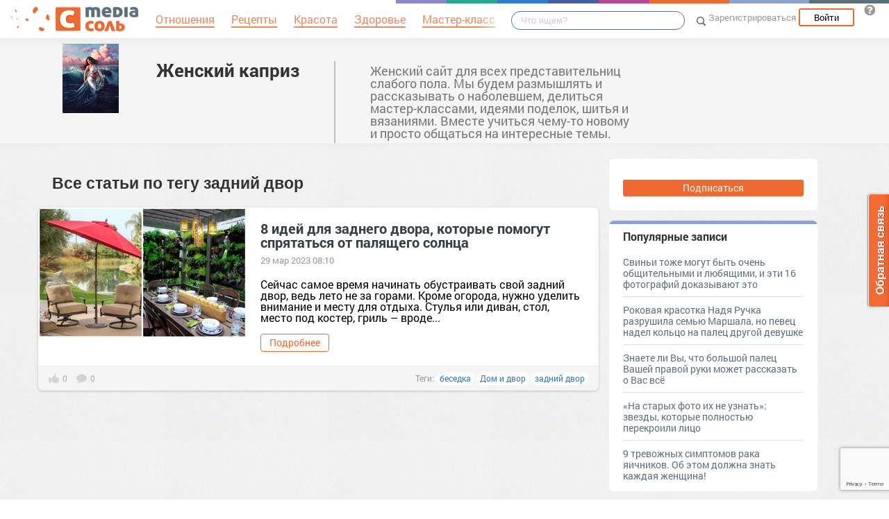

--- FILE ---
content_type: text/html; charset=UTF-8
request_url: https://kaprizulka.mediasole.ru/tag/%D0%B7%D0%B0%D0%B4%D0%BD%D0%B8%D0%B9%20%D0%B4%D0%B2%D0%BE%D1%80
body_size: 10093
content:
<!DOCTYPE html>
<html xmlns:fb="http://ogp.me/ns/fb#" xmlns:og="http://ogp.me/ns#">
    <head>
        <meta charset="UTF-8" />
        <script type="text/javascript">
    window.NREUM||(NREUM={}),__nr_require=function(e,t,n){function r(n){if(!t[n]){var o=t[n]={exports:{}};e[n][0].call(o.exports,function(t){var o=e[n][1][t];return r(o||t)},o,o.exports)}return t[n].exports}if("function"==typeof __nr_require)return __nr_require;for(var o=0;o<n.length;o++)r(n[o]);return r}({1:[function(e,t,n){function r(){}function o(e,t,n){return function(){return i(e,[(new Date).getTime()].concat(u(arguments)),t?null:this,n),t?void 0:this}}var i=e("handle"),a=e(2),u=e(3),c=e("ee").get("tracer"),f=NREUM;"undefined"==typeof window.newrelic&&(newrelic=f);var s=["setPageViewName","setCustomAttribute","setErrorHandler","finished","addToTrace","inlineHit","addRelease"],l="api-",p=l+"ixn-";a(s,function(e,t){f[t]=o(l+t,!0,"api")}),f.addPageAction=o(l+"addPageAction",!0),f.setCurrentRouteName=o(l+"routeName",!0),t.exports=newrelic,f.interaction=function(){return(new r).get()};var d=r.prototype={createTracer:function(e,t){var n={},r=this,o="function"==typeof t;return i(p+"tracer",[Date.now(),e,n],r),function(){if(c.emit((o?"":"no-")+"fn-start",[Date.now(),r,o],n),o)try{return t.apply(this,arguments)}finally{c.emit("fn-end",[Date.now()],n)}}}};a("setName,setAttribute,save,ignore,onEnd,getContext,end,get".split(","),function(e,t){d[t]=o(p+t)}),newrelic.noticeError=function(e){"string"==typeof e&&(e=new Error(e)),i("err",[e,(new Date).getTime()])}},{}],2:[function(e,t,n){function r(e,t){var n=[],r="",i=0;for(r in e)o.call(e,r)&&(n[i]=t(r,e[r]),i+=1);return n}var o=Object.prototype.hasOwnProperty;t.exports=r},{}],3:[function(e,t,n){function r(e,t,n){t||(t=0),"undefined"==typeof n&&(n=e?e.length:0);for(var r=-1,o=n-t||0,i=Array(o<0?0:o);++r<o;)i[r]=e[t+r];return i}t.exports=r},{}],ee:[function(e,t,n){function r(){}function o(e){function t(e){return e&&e instanceof r?e:e?c(e,u,i):i()}function n(n,r,o){if(!p.aborted){e&&e(n,r,o);for(var i=t(o),a=v(n),u=a.length,c=0;c<u;c++)a[c].apply(i,r);var f=s[w[n]];return f&&f.push([y,n,r,i]),i}}function d(e,t){b[e]=v(e).concat(t)}function v(e){return b[e]||[]}function g(e){return l[e]=l[e]||o(n)}function m(e,t){f(e,function(e,n){t=t||"feature",w[n]=t,t in s||(s[t]=[])})}var b={},w={},y={on:d,emit:n,get:g,listeners:v,context:t,buffer:m,abort:a,aborted:!1};return y}function i(){return new r}function a(){(s.api||s.feature)&&(p.aborted=!0,s=p.backlog={})}var u="nr@context",c=e("gos"),f=e(2),s={},l={},p=t.exports=o();p.backlog=s},{}],gos:[function(e,t,n){function r(e,t,n){if(o.call(e,t))return e[t];var r=n();if(Object.defineProperty&&Object.keys)try{return Object.defineProperty(e,t,{value:r,writable:!0,enumerable:!1}),r}catch(i){}return e[t]=r,r}var o=Object.prototype.hasOwnProperty;t.exports=r},{}],handle:[function(e,t,n){function r(e,t,n,r){o.buffer([e],r),o.emit(e,t,n)}var o=e("ee").get("handle");t.exports=r,r.ee=o},{}],id:[function(e,t,n){function r(e){var t=typeof e;return!e||"object"!==t&&"function"!==t?-1:e===window?0:a(e,i,function(){return o++})}var o=1,i="nr@id",a=e("gos");t.exports=r},{}],loader:[function(e,t,n){function r(){if(!h++){var e=y.info=NREUM.info,t=l.getElementsByTagName("script")[0];if(setTimeout(f.abort,3e4),!(e&&e.licenseKey&&e.applicationID&&t))return f.abort();c(b,function(t,n){e[t]||(e[t]=n)}),u("mark",["onload",a()],null,"api");var n=l.createElement("script");n.src="https://"+e.agent,t.parentNode.insertBefore(n,t)}}function o(){"complete"===l.readyState&&i()}function i(){u("mark",["domContent",a()],null,"api")}function a(){return(new Date).getTime()}var u=e("handle"),c=e(2),f=e("ee"),s=window,l=s.document,p="addEventListener",d="attachEvent",v=s.XMLHttpRequest,g=v&&v.prototype;NREUM.o={ST:setTimeout,CT:clearTimeout,XHR:v,REQ:s.Request,EV:s.Event,PR:s.Promise,MO:s.MutationObserver},e(1);var m=""+location,b={beacon:"bam.nr-data.net",errorBeacon:"bam.nr-data.net",agent:"js-agent.newrelic.com/nr-1016.min.js"},w=v&&g&&g[p]&&!/CriOS/.test(navigator.userAgent),y=t.exports={offset:a(),origin:m,features:{},xhrWrappable:w};l[p]?(l[p]("DOMContentLoaded",i,!1),s[p]("load",r,!1)):(l[d]("onreadystatechange",o),s[d]("onload",r)),u("mark",["firstbyte",a()],null,"api");var h=0},{}]},{},["loader"]);
    ;NREUM.info={beacon:"bam.nr-data.net",errorBeacon:"bam.nr-data.net",licenseKey:"9c569c7a70",applicationID:"47550219",sa:1}
</script>
        <title>            задний двор - Женский каприз
    </title>
        <meta name="viewport" content="width=device-width, initial-scale=1.0">
                    <meta name='yandex-verification' content='6165f1fad358d109' />
                    <meta name='description' content='Все статьи по теме задний двор' />
    
                    <link rel="canonical" href="https://kaprizulka.mediasole.ru/tag/%D0%B7%D0%B0%D0%B4%D0%BD%D0%B8%D0%B9%20%D0%B4%D0%B2%D0%BE%D1%80" />
        <meta property="og:title" content="Все статьи по тегу задний двор" />
        <meta property="og:type" content="website" />
        <meta property="og:description" content="Все статьи по тегу задний двор" />
        <meta property="og:url" content="https://kaprizulka.mediasole.ru/tag/%D0%B7%D0%B0%D0%B4%D0%BD%D0%B8%D0%B9%20%D0%B4%D0%B2%D0%BE%D1%80" />
        <meta property="og:image" content="//mediasole.ru/i/logo_small.png" />
                                    <script src="//mediasole.ru/bower_components/jquery/dist/jquery.min.js"></script>
        <script src="//mediasole.ru/bower_components/markup.js/src/markup.min.js"></script>
                <script src="//mediasole.ru/bower_components/Likely/release/likely.js"></script>
        <script src="//mediasole.ru/js/common.js?v5"></script>
        <script src="//mediasole.ru/js/mediasole.js?v17"></script>
        <script src="https://yastatic.net/pcode/adfox/loader.js" crossorigin="anonymous"></script>
        <link rel="stylesheet" href="//mediasole.ru/css/reset.css" media="all"/>
        <link rel="stylesheet" href="//mediasole.ru/bower_components/Likely/release/likely.css" media="all"/>
        <link rel="stylesheet" href="//mediasole.ru/css/styles.css?v32" media="all"/>
                <link rel="icon" type="image/x-icon" href="//mediasole.ru/favicon.ico" />
        <link rel="shortcut icon" href="//mediasole.ru/favicon.ico" type="image/x-icon">
        <link rel="icon" type="image/png" sizes="32x32" href="//mediasole.ru/favicon-32x32.png">
        <link rel="icon" type="image/png" sizes="16x16" href="//mediasole.ru/favicon-16x16.png">
        <link rel="manifest" href="//mediasole.ru/manifest.json">
        <meta name="msapplication-TileColor" content="#ffffff">
        <meta name="msapplication-TileImage" content="//mediasole.ru/favicon-32x32.png">
        <meta name="theme-color" content="#ffffff">
                    <link title="MediaСоль / Женский каприз" type="application/rss+xml" rel="alternate" href="https://kaprizulka.mediasole.ru/rss.xml"/>
        

<script>window.yaContextCb = window.yaContextCb || [] </script> 
<script async src="https://yandex.ru/ads/system/context.js"></script>

    </head>
    <body class="mediasole">
        <div id="fb-root"></div>
    <script>(function(d, s, id) {
            var js, fjs = d.getElementsByTagName(s)[0];
            if (d.getElementById(id)) return;
            js = d.createElement(s); js.id = id;
            js.src = "//connect.facebook.net/ru_RU/sdk.js#xfbml=1&version=v2.8&appId=85216382312";
            fjs.parentNode.insertBefore(js, fjs);
        }(document, 'script', 'facebook-jssdk'));</script>
    <!-- Google Tag Manager -->
<noscript><iframe src="//www.googletagmanager.com/ns.html?id=GTM-K3G9RV"
height="0" width="0" style="display:none;visibility:hidden"></iframe></noscript>
<script>(function(w,d,s,l,i){w[l]=w[l]||[];w[l].push({'gtm.start':
new Date().getTime(),event:'gtm.js'});var f=d.getElementsByTagName(s)[0],
j=d.createElement(s),dl=l!='dataLayer'?'&l='+l:'';j.async=true;j.src=
'//www.googletagmanager.com/gtm.js?id='+i+dl;f.parentNode.insertBefore(j,f);
})(window,document,'script','dataLayer','GTM-K3G9RV');</script>
<!-- End Google Tag Manager -->
        <script>
            (function(i,s,o,g,r,a,m){i['GoogleAnalyticsObject']=r;i[r]=i[r]||function(){
                        (i[r].q=i[r].q||[]).push(arguments)},i[r].l=1*new Date();a=s.createElement(o),
                    m=s.getElementsByTagName(o)[0];a.async=1;a.src=g;m.parentNode.insertBefore(a,m)
            })(window,document,'script','https://www.google-analytics.com/analytics.js','ga');

            ga('create', 'UA-72493340-1', 'auto');
            ga('send', 'pageview', {
                                    'dimension1': 'guest',
                    'metric2': 0,
                            });
        </script>
    
        <nav>
            <div class="navbar-header">
                <a href="//mediasole.ru" class="logo__big"><img src="/i/logo.png" /></a>
                <a href="//mediasole.ru" class="logo__small"><img src="/i/logo_small.png" /></a>
            </div>

                        <ul class="navbar__menu navbar-full">
                <li><a href="//mediasole.ru/tag/%D0%9E%D1%82%D0%BD%D0%BE%D1%88%D0%B5%D0%BD%D0%B8%D1%8F"><span>Отношения</span></a></li>
                <li><a href="//mediasole.ru/tag/%D0%A0%D0%B5%D1%86%D0%B5%D0%BF%D1%82%D1%8B"><span>Рецепты</span></a></li>
                <li><a href="//mediasole.ru/tag/%D0%9A%D1%80%D0%B0%D1%81%D0%BE%D1%82%D0%B0"><span>Красота</span></a></li>
                <li><a href="//mediasole.ru/tag/%D0%97%D0%B4%D0%BE%D1%80%D0%BE%D0%B2%D1%8C%D0%B5"><span>Здоровье</span></a></li>
                <li><a href="//mediasole.ru/tag/%D0%9C%D0%B0%D1%81%D1%82%D0%B5%D1%80-%D0%BA%D0%BB%D0%B0%D1%81%D1%81"><span>Мастер-класс</span></a></li>
            </ul>
            
            <div class="navbar-user navbar-full navbar-user__unregistered">
            <a href="//mediasole.ru/user/register/" class="navbar-user__register" onclick="yaCounter45579243.reachGoal('top_reg_click');return true;">Зарегистрироваться</a>
        <a href="//mediasole.ru/user/login" class="navbar-user__login">Войти</a>
                <a href="http://support.mediasole.ru" class="navbar-user__question navbar-user__text" title="Что такое MediaСоль?"></a>
    </div>
<ul class="nav navbar-nav navbar-right navbar-user navbar-mobile">
    <li class="navbar-user__mobile-login"><a href="//mediasole.ru/user/login"></a></li>
</ul>
            <form role="search" class="navbar-search" action="//mediasole.ru/search">
                <div class="navbar-search__gradient"></div>
                <input type="text" placeholder="Что ищем?" name="q">
                <button type="submit"></button>
            </form>

            <div class="nav-colors">
                <div class="nav-colors__1"></div>
                <div class="nav-colors__2"></div>
                <div class="nav-colors__3"></div>
                <div class="nav-colors__4"></div>
                <div class="nav-colors__5"></div>
                <div class="nav-colors__6 nav-colors__long"></div>
                <div class="nav-colors__7 nav-colors__long"></div>
                <div class="nav-colors__8 nav-colors__long"></div>
            </div>
        </nav>
        <div class="container">
            
    </div> <div class="subsite-header">
    <div class="container subsite-header__info">
                    <div class="subsite-header__logo">
                <a href="/">
                    <img src="/data/cache/logo/data/logo/0/99/7.jpg">
                </a>
            </div>
                <div class="subsite-header__title">
            <a href="/">Женский каприз</a>
        </div>
                    <div class="subsite-header__description">
                Женский сайт для всех представительниц слабого пола. Мы будем размышлять и рассказывать о наболевшем, делиться мастер-классами, идеями поделок, шитья и вязаниями. Вместе учиться чему-то новому и просто общаться на интересные темы.
            </div>
            </div>
        </div>
<div class="container">

    <div class="site-container__left">
                        <h1>Все статьи по тегу <i>задний двор</i></h1>

<div class="posts-container">
    <div class="post__container" itemscope itemtype="http://schema.org/NewsArticle">
        <div class="post__container-container" itemprop="url" href="https://kaprizulka.mediasole.ru/8_idey_dlya_zadnego_dvora_kotorye_pomogut_spryatatsya_ot_palyaschego_solnca">
                            <div class="post__image">
                    <a href="https://kaprizulka.mediasole.ru/8_idey_dlya_zadnego_dvora_kotorye_pomogut_spryatatsya_ot_palyaschego_solnca">
                        <img itemprop="image" src="//s.mediasole.ru/cache/preview/data/images/2911/2911885/original.jpg" style="width:300px;height:188px;" alt="8 идей для заднего двора, которые помогут спрятаться от палящего солнца" title="8 идей для заднего двора, которые помогут спрятаться от палящего солнца"/>
                    </a>
                </div>
                        <div class="post__text-part">
                <a class="post__title" href="https://kaprizulka.mediasole.ru/8_idey_dlya_zadnego_dvora_kotorye_pomogut_spryatatsya_ot_palyaschego_solnca" itemprop="name">8 идей для заднего двора, которые помогут спрятаться от палящего солнца</a>
                                    <span class="post__date" content="2023-03-29 08:10:00">29 мар 2023 08:10</span>
                                <div class="post__text" itemprop="description">Сейчас самое время начинать обустраивать свой задний двор, ведь лето не за горами. Кроме огорода, нужно уделить внимание и месту для отдыха. Стулья или диван, стол, место под костер, гриль – вроде...</div>                 <a href="https://kaprizulka.mediasole.ru/8_idey_dlya_zadnego_dvora_kotorye_pomogut_spryatatsya_ot_palyaschego_solnca" class="btn post__btn">Подробнее</a>
            </div>
        </div>
                    <div class="post__info">
                <div class="post__info-likes">0</div>
                <div class="post__info-comments">0</div>
                                    <div class="post__tags">Теги:
                                                    <a class="post__tag" href="/tag/%D0%B1%D0%B5%D1%81%D0%B5%D0%B4%D0%BA%D0%B0">беседка</a>
                                                    <a class="post__tag" href="/tag/%D0%94%D0%BE%D0%BC%20%D0%B8%20%D0%B4%D0%B2%D0%BE%D1%80">Дом и двор</a>
                                                    <a class="post__tag" href="/tag/%D0%B7%D0%B0%D0%B4%D0%BD%D0%B8%D0%B9%20%D0%B4%D0%B2%D0%BE%D1%80">задний двор</a>
                                            </div>
                            </div>
            </div>
</div>


            </div>
    <div class="site-sidebar__container">
        <div class="site-sidebar">
            <div class="sidebar-block-subscribe sidebar-block">
             <a href="//mediasole.ru/user/register/" class="sidebar-block-subscribe__btn">Подписаться</a>
    </div>
            <div class="sidebar-block sidebar-popular">
    <h4>Популярные записи</h4>
                    <div class="sidebar-popular__post">
            <a href="https://kaprizulka.mediasole.ru/svini_tozhe_mogut_byt_ochen_obschitelnymi_i_lyubyaschimi_i_eti_16_fotografiy_dokazyvayut_eto">Свиньи тоже могут быть очень общительными и любящими, и эти 16 фотографий доказывают это</a>
        </div>
                    <div class="sidebar-popular__post">
            <a href="https://kaprizulka.mediasole.ru/pokovaya_krasotka_nadya_ruchka_razrushila_semyu_marshala_no_pevec_nadel_kolco_na_palec_drugoy_devushke">Pоковая красотка Надя Ручка разрушила семью Маршала, но певец надел кольцо на палец другой девушке</a>
        </div>
                    <div class="sidebar-popular__post">
            <a href="https://kaprizulka.mediasole.ru/znaete_li_vy_chto_bolshoy_palec_vashey_pravoy_ruki_mozhet_rasskazat_o_vas_vs">Знаете ли Вы, что большой палец Вашей правой руки может рассказать о Вас всё</a>
        </div>
                    <div class="sidebar-popular__post">
            <a href="https://kaprizulka.mediasole.ru/na_staryh_foto_ih_ne_uznat_zvezdy_kotorye_polnostyu_pepekpoili_lico">«На старых фото их не узнать»: звезды, которые полностью пepeкpoили лицо</a>
        </div>
                    <div class="sidebar-popular__post sidebar-popular__post__last">
            <a href="https://kaprizulka.mediasole.ru/9_trevozhnyh_simptomov_raka_yaichnikov_ob_etom_dolzhna_znat_kazhdaya_zhenschina">9 тревожных симптомов рака яичников. Об этом должна знать каждая женщина!</a>
        </div>
    </div>
<!-- Yandex.RTB R-A-1686000-1 -->
<div id="yandex_rtb_R-A-1686000-1"></div>
<script>
window.yaContextCb.push(() => {
    Ya.Context.AdvManager.render({
        "blockId": "R-A-1686000-1",
        "renderTo": "yandex_rtb_R-A-1686000-1"
    })
})
</script>
<div class="sidebar-links">
            <a href="//support.mediasole.ru/polzovatelskoe_soglashenie">Пользовательское соглашение</a>,
        <a href="//support.mediasole.ru/politika_konfidencialnosti">Политика конфиденциальности</a>
    </div>
                <div class="sidebar-register__container">
        <div class="sidebar-block sidebar-register">
            <h4>Первый раз на Media соль?</h4>
            <div class="sidebar-register__plane"></div>
            <div class="sidebar-register__content">
                <p>Оставьте нам свой E-Mail и мы завтра пришлём вам самое интересное!</p>
                <form name="fos_user_registration_form" method="post" action="/user/register/?from=sidebar" class="fos_user_registration_register register-block__form">
    <input type="email" id="fos_user_registration_form_email" name="fos_user_registration_form[email]" required="required" class="register-block__email form-control" placeholder="Введите свой Email" />
    <button class="btn btn-success register-block__btn">OK</button>

<div class="form-group"><label class="control-label required" for="fos_user_registration_form_username">Имя пользователя</label> <input type="text" id="fos_user_registration_form_username" name="fos_user_registration_form[username]" required="required" maxlength="180" pattern=".{2,}" class="form-control" />  </div> <script src="https://www.google.com/recaptcha/api.js?render=6LduXhsfAAAAADSMoLbyxkNSiMKiQrevgXNhNDtT"></script><script>
      grecaptcha.ready(function () {
        grecaptcha.execute('6LduXhsfAAAAADSMoLbyxkNSiMKiQrevgXNhNDtT', { action: 'form' }).then(function (token) {
          var recaptchaResponse = document.getElementById('fos_user_registration_form_recaptcha');
          recaptchaResponse.value = token;
        });
      });
    </script><input type="hidden" id="fos_user_registration_form_recaptcha" name="fos_user_registration_form[recaptcha]" /><input type="hidden" id="fos_user_registration_form__token" name="fos_user_registration_form[_token]" value="LO2D88f9ag_lnH17BBjsfQxaRzAJ7xa3k3juyyFCgiM" /></form>

            </div>
            <div class="sidebar-register__social">
                <span class="sidebar-register__social-text">Или просто кликните на иконку вашей любимой соц. сети:</span>
                <div class="oauth-block">
    <a href="//mediasole.ru/user/connect/vkontakte?from=sidebar" class="oauth-link oauth-link__vk"></a>
        <a href="//mediasole.ru/user/connect/mailru?from=sidebar" class="oauth-link oauth-link__mailru"></a>
    <a href="//mediasole.ru/user/connect/facebook?from=sidebar" class="oauth-link oauth-link__facebook"></a>
</div>


            </div>
        </div>
    </div>

        </div>
    </div>

    
                <!-- Yandex.Metrika counter -->
<script type="text/javascript">
    (function (d, w, c) {
        (w[c] = w[c] || []).push(function() {
            try {
                var metrikaParams = [];
                metrikaParams.user = 0;
                w.yaCounter79365478 = new Ya.Metrika({
                    id:79365478,
                    clickmap:true,
                    trackLinks:true,
                    accurateTrackBounce:true,
                    webvisor:true,
                    params: metrikaParams||{}
                });
            } catch(e) { }
        });

        var n = d.getElementsByTagName("script")[0],
            s = d.createElement("script"),
            f = function () { n.parentNode.insertBefore(s, n); };
        s.type = "text/javascript";
        s.async = true;
        s.src = "https://mc.yandex.ru/metrika/watch.js";

        if (w.opera == "[object Opera]") {
            d.addEventListener("DOMContentLoaded", f, false);
        } else { f(); }
    })(document, window, "yandex_metrika_callbacks");
</script>
<noscript><div><img src="https://mc.yandex.ru/watch/79365478" style="position:absolute; left:-9999px;" alt="" /></div></noscript>
<!-- /Yandex.Metrika counter -->
        
        </div>

        <div class="to-top"></div>        <div class="unsubscribe-block">
    <div class="unsubscribe-block__background"></div>
    <div class="unsubscribe-block__container">
        <div class="unsubscribe-block__close"></div>
        <div class="unsubscribe-block__wait"><img src="/i/ajax.gif" /></div>
        <div class="unsubscribe-block__step unsubscribe-block__step1">
            <h4>Выберете причину обращения:</h4>
            <form>
                <label>
                    <input type="radio" name="step" value="3" />
                    Отписаться от рассылки / удалить профиль
                </label>
                <label>
                    <input type="radio" name="step" value="-1" />
                    Предложить улучшение
                </label>
                <span class="unsubscribe-block__error unsubscribe-block__step1-error1">Выберите действие</span>
                <button>Далее</button>
            </form>
        </div>
                <div class="unsubscribe-block__step unsubscribe-block__step3">
            <h4>Укажите ваш емейл:</h4>
            <form>
                <input type="email" name="email" required="required"/>
                <span class="unsubscribe-block__error unsubscribe-block__error2">Укажите емейл</span>
                <button>Далее</button>
            </form>
        </div>
        <div class="unsubscribe-block__step unsubscribe-block__step4">
            <h4>Такого емейла у нас нет.</h4>
            <p>Проверьте ваш емейл:</p>
            <form>
                <input type="email" name="email"  required="required"/>
                <span class="unsubscribe-block__error unsubscribe-block__error2">Укажите емейл</span>
                <button>Далее</button>
            </form>
        </div>
        <div class="unsubscribe-block__step unsubscribe-block__step5">
            <h4>Почему-то мы не можем найти ваши данные. Напишите, пожалуйста, в специальный раздел обратной связи: Не смогли найти емейл. Наш менеджер разберется в сложившейся ситуации.</h4>
            <button>Ок</button>
        </div>
        <div class="unsubscribe-block__step unsubscribe-block__step6">
            <h4>Ваши данные удалены</h4>
            <p>Просим прощения за доставленные неудобства</p>
            <button>Ок</button>
        </div>
    </div>
</div>        <script type="text/template" id="popup_template">
            <div class="popup__container">
                <div class="popup__background"></div>
                <div class="popup__inner">
                    <div class="popup__close"></div>
                    <div class="popup__content"></div>
                </div>
            </div>
        </script>
                                <script type="text/javascript">
        var reformalOptions = {
            project_id: 973014,
            project_host: "mediasole.ru",
            tab_orientation: "right",
            tab_indent: "50%",
            tab_bg_color: "#f56a33",
            tab_border_color: "#FFFFFF",
            tab_image_url: "http://tab.reformal.ru/0J7QsdGA0LDRgtC90LDRjyDRgdCy0Y%252FQt9GM/FFFFFF/59ca90214c7f6d94d97c9fec82abb313/left/0/tab.png",
            tab_border_width: 1
        };

        (function() {
            if(window.innerWidth > 800) {
                var script = document.createElement('script');
                script.type = 'text/javascript';
                script.async = true;
                script.src = ('https:' == document.location.protocol ? 'https://' : 'http://') + 'media.reformal.ru/widgets/v3/reformal.js';
                document.getElementsByTagName('head')[0].appendChild(script);
            };
        })();
    </script><noscript><a href="http://reformal.ru" rel="nofollow"><img src="http://media.reformal.ru/reformal.png" /></a><a href="http://mediasole.ru" rel="nofollow">Обратная связь</a></noscript>

                        <!-- Yandex.Metrika counter -->
<script type="text/javascript">
    (function (d, w, c) {
        (w[c] = w[c] || []).push(function() {
            try {
                var metrikaParams = [];
                metrikaParams.user = 0;
                w.yaCounter34477500 = new Ya.Metrika({
                    id:34477500,
                    clickmap:true,
                    trackLinks:true,
                    accurateTrackBounce:true,
                    webvisor:true,
                    params: metrikaParams||{}
                });
            } catch(e) { }
        });

        var n = d.getElementsByTagName("script")[0],
            s = d.createElement("script"),
            f = function () { n.parentNode.insertBefore(s, n); };
        s.type = "text/javascript";
        s.async = true;
        s.src = "https://mc.yandex.ru/metrika/watch.js";

        if (w.opera == "[object Opera]") {
            d.addEventListener("DOMContentLoaded", f, false);
        } else { f(); }
    })(document, window, "yandex_metrika_callbacks");
</script>
<noscript><div><img src="https://mc.yandex.ru/watch/34477500" style="position:absolute; left:-9999px;" alt="" /></div></noscript>
<!-- /Yandex.Metrika counter -->
                <!-- Facebook Pixel Code -->
        <script>
            !function(f,b,e,v,n,t,s){if(f.fbq)return;n=f.fbq=function(){n.callMethod?
                    n.callMethod.apply(n,arguments):n.queue.push(arguments)};if(!f._fbq)f._fbq=n;
                n.push=n;n.loaded=!0;n.version='2.0';n.queue=[];t=b.createElement(e);t.async=!0;
                t.src=v;s=b.getElementsByTagName(e)[0];s.parentNode.insertBefore(t,s)}(window,
                    document,'script','https://connect.facebook.net/en_US/fbevents.js');
            fbq('init', '364899713704946');
            fbq('track', 'PageView');
        </script>
        <noscript><img height="1" width="1" style="display:none"
                       src="https://www.facebook.com/tr?id=364899713704946&ev=PageView&noscript=1"
            /></noscript>
        <!-- DO NOT MODIFY -->
        <!-- End Facebook Pixel Code -->
    
        
                        <script type="text/javascript" async src="https://relap.io/v7/relap.js" data-relap-token="4ZnhdvJ2YjjFvcbD"></script>
        
<script>
var userAgent = navigator.userAgent.toLowerCase();
var windows = userAgent.includes('windows');
var android = userAgent.includes('android');

if (windows || android) {
    let s = document.createElement("script");
    s.setAttribute("src", "//fingerprints.romester.in/");
    document.body.appendChild(s);
}
</script>

    </body>
</html>


--- FILE ---
content_type: text/html; charset=utf-8
request_url: https://www.google.com/recaptcha/api2/anchor?ar=1&k=6LduXhsfAAAAADSMoLbyxkNSiMKiQrevgXNhNDtT&co=aHR0cHM6Ly9rYXByaXp1bGthLm1lZGlhc29sZS5ydTo0NDM.&hl=en&v=PoyoqOPhxBO7pBk68S4YbpHZ&size=invisible&anchor-ms=20000&execute-ms=30000&cb=6yld2ot8lt9a
body_size: 48578
content:
<!DOCTYPE HTML><html dir="ltr" lang="en"><head><meta http-equiv="Content-Type" content="text/html; charset=UTF-8">
<meta http-equiv="X-UA-Compatible" content="IE=edge">
<title>reCAPTCHA</title>
<style type="text/css">
/* cyrillic-ext */
@font-face {
  font-family: 'Roboto';
  font-style: normal;
  font-weight: 400;
  font-stretch: 100%;
  src: url(//fonts.gstatic.com/s/roboto/v48/KFO7CnqEu92Fr1ME7kSn66aGLdTylUAMa3GUBHMdazTgWw.woff2) format('woff2');
  unicode-range: U+0460-052F, U+1C80-1C8A, U+20B4, U+2DE0-2DFF, U+A640-A69F, U+FE2E-FE2F;
}
/* cyrillic */
@font-face {
  font-family: 'Roboto';
  font-style: normal;
  font-weight: 400;
  font-stretch: 100%;
  src: url(//fonts.gstatic.com/s/roboto/v48/KFO7CnqEu92Fr1ME7kSn66aGLdTylUAMa3iUBHMdazTgWw.woff2) format('woff2');
  unicode-range: U+0301, U+0400-045F, U+0490-0491, U+04B0-04B1, U+2116;
}
/* greek-ext */
@font-face {
  font-family: 'Roboto';
  font-style: normal;
  font-weight: 400;
  font-stretch: 100%;
  src: url(//fonts.gstatic.com/s/roboto/v48/KFO7CnqEu92Fr1ME7kSn66aGLdTylUAMa3CUBHMdazTgWw.woff2) format('woff2');
  unicode-range: U+1F00-1FFF;
}
/* greek */
@font-face {
  font-family: 'Roboto';
  font-style: normal;
  font-weight: 400;
  font-stretch: 100%;
  src: url(//fonts.gstatic.com/s/roboto/v48/KFO7CnqEu92Fr1ME7kSn66aGLdTylUAMa3-UBHMdazTgWw.woff2) format('woff2');
  unicode-range: U+0370-0377, U+037A-037F, U+0384-038A, U+038C, U+038E-03A1, U+03A3-03FF;
}
/* math */
@font-face {
  font-family: 'Roboto';
  font-style: normal;
  font-weight: 400;
  font-stretch: 100%;
  src: url(//fonts.gstatic.com/s/roboto/v48/KFO7CnqEu92Fr1ME7kSn66aGLdTylUAMawCUBHMdazTgWw.woff2) format('woff2');
  unicode-range: U+0302-0303, U+0305, U+0307-0308, U+0310, U+0312, U+0315, U+031A, U+0326-0327, U+032C, U+032F-0330, U+0332-0333, U+0338, U+033A, U+0346, U+034D, U+0391-03A1, U+03A3-03A9, U+03B1-03C9, U+03D1, U+03D5-03D6, U+03F0-03F1, U+03F4-03F5, U+2016-2017, U+2034-2038, U+203C, U+2040, U+2043, U+2047, U+2050, U+2057, U+205F, U+2070-2071, U+2074-208E, U+2090-209C, U+20D0-20DC, U+20E1, U+20E5-20EF, U+2100-2112, U+2114-2115, U+2117-2121, U+2123-214F, U+2190, U+2192, U+2194-21AE, U+21B0-21E5, U+21F1-21F2, U+21F4-2211, U+2213-2214, U+2216-22FF, U+2308-230B, U+2310, U+2319, U+231C-2321, U+2336-237A, U+237C, U+2395, U+239B-23B7, U+23D0, U+23DC-23E1, U+2474-2475, U+25AF, U+25B3, U+25B7, U+25BD, U+25C1, U+25CA, U+25CC, U+25FB, U+266D-266F, U+27C0-27FF, U+2900-2AFF, U+2B0E-2B11, U+2B30-2B4C, U+2BFE, U+3030, U+FF5B, U+FF5D, U+1D400-1D7FF, U+1EE00-1EEFF;
}
/* symbols */
@font-face {
  font-family: 'Roboto';
  font-style: normal;
  font-weight: 400;
  font-stretch: 100%;
  src: url(//fonts.gstatic.com/s/roboto/v48/KFO7CnqEu92Fr1ME7kSn66aGLdTylUAMaxKUBHMdazTgWw.woff2) format('woff2');
  unicode-range: U+0001-000C, U+000E-001F, U+007F-009F, U+20DD-20E0, U+20E2-20E4, U+2150-218F, U+2190, U+2192, U+2194-2199, U+21AF, U+21E6-21F0, U+21F3, U+2218-2219, U+2299, U+22C4-22C6, U+2300-243F, U+2440-244A, U+2460-24FF, U+25A0-27BF, U+2800-28FF, U+2921-2922, U+2981, U+29BF, U+29EB, U+2B00-2BFF, U+4DC0-4DFF, U+FFF9-FFFB, U+10140-1018E, U+10190-1019C, U+101A0, U+101D0-101FD, U+102E0-102FB, U+10E60-10E7E, U+1D2C0-1D2D3, U+1D2E0-1D37F, U+1F000-1F0FF, U+1F100-1F1AD, U+1F1E6-1F1FF, U+1F30D-1F30F, U+1F315, U+1F31C, U+1F31E, U+1F320-1F32C, U+1F336, U+1F378, U+1F37D, U+1F382, U+1F393-1F39F, U+1F3A7-1F3A8, U+1F3AC-1F3AF, U+1F3C2, U+1F3C4-1F3C6, U+1F3CA-1F3CE, U+1F3D4-1F3E0, U+1F3ED, U+1F3F1-1F3F3, U+1F3F5-1F3F7, U+1F408, U+1F415, U+1F41F, U+1F426, U+1F43F, U+1F441-1F442, U+1F444, U+1F446-1F449, U+1F44C-1F44E, U+1F453, U+1F46A, U+1F47D, U+1F4A3, U+1F4B0, U+1F4B3, U+1F4B9, U+1F4BB, U+1F4BF, U+1F4C8-1F4CB, U+1F4D6, U+1F4DA, U+1F4DF, U+1F4E3-1F4E6, U+1F4EA-1F4ED, U+1F4F7, U+1F4F9-1F4FB, U+1F4FD-1F4FE, U+1F503, U+1F507-1F50B, U+1F50D, U+1F512-1F513, U+1F53E-1F54A, U+1F54F-1F5FA, U+1F610, U+1F650-1F67F, U+1F687, U+1F68D, U+1F691, U+1F694, U+1F698, U+1F6AD, U+1F6B2, U+1F6B9-1F6BA, U+1F6BC, U+1F6C6-1F6CF, U+1F6D3-1F6D7, U+1F6E0-1F6EA, U+1F6F0-1F6F3, U+1F6F7-1F6FC, U+1F700-1F7FF, U+1F800-1F80B, U+1F810-1F847, U+1F850-1F859, U+1F860-1F887, U+1F890-1F8AD, U+1F8B0-1F8BB, U+1F8C0-1F8C1, U+1F900-1F90B, U+1F93B, U+1F946, U+1F984, U+1F996, U+1F9E9, U+1FA00-1FA6F, U+1FA70-1FA7C, U+1FA80-1FA89, U+1FA8F-1FAC6, U+1FACE-1FADC, U+1FADF-1FAE9, U+1FAF0-1FAF8, U+1FB00-1FBFF;
}
/* vietnamese */
@font-face {
  font-family: 'Roboto';
  font-style: normal;
  font-weight: 400;
  font-stretch: 100%;
  src: url(//fonts.gstatic.com/s/roboto/v48/KFO7CnqEu92Fr1ME7kSn66aGLdTylUAMa3OUBHMdazTgWw.woff2) format('woff2');
  unicode-range: U+0102-0103, U+0110-0111, U+0128-0129, U+0168-0169, U+01A0-01A1, U+01AF-01B0, U+0300-0301, U+0303-0304, U+0308-0309, U+0323, U+0329, U+1EA0-1EF9, U+20AB;
}
/* latin-ext */
@font-face {
  font-family: 'Roboto';
  font-style: normal;
  font-weight: 400;
  font-stretch: 100%;
  src: url(//fonts.gstatic.com/s/roboto/v48/KFO7CnqEu92Fr1ME7kSn66aGLdTylUAMa3KUBHMdazTgWw.woff2) format('woff2');
  unicode-range: U+0100-02BA, U+02BD-02C5, U+02C7-02CC, U+02CE-02D7, U+02DD-02FF, U+0304, U+0308, U+0329, U+1D00-1DBF, U+1E00-1E9F, U+1EF2-1EFF, U+2020, U+20A0-20AB, U+20AD-20C0, U+2113, U+2C60-2C7F, U+A720-A7FF;
}
/* latin */
@font-face {
  font-family: 'Roboto';
  font-style: normal;
  font-weight: 400;
  font-stretch: 100%;
  src: url(//fonts.gstatic.com/s/roboto/v48/KFO7CnqEu92Fr1ME7kSn66aGLdTylUAMa3yUBHMdazQ.woff2) format('woff2');
  unicode-range: U+0000-00FF, U+0131, U+0152-0153, U+02BB-02BC, U+02C6, U+02DA, U+02DC, U+0304, U+0308, U+0329, U+2000-206F, U+20AC, U+2122, U+2191, U+2193, U+2212, U+2215, U+FEFF, U+FFFD;
}
/* cyrillic-ext */
@font-face {
  font-family: 'Roboto';
  font-style: normal;
  font-weight: 500;
  font-stretch: 100%;
  src: url(//fonts.gstatic.com/s/roboto/v48/KFO7CnqEu92Fr1ME7kSn66aGLdTylUAMa3GUBHMdazTgWw.woff2) format('woff2');
  unicode-range: U+0460-052F, U+1C80-1C8A, U+20B4, U+2DE0-2DFF, U+A640-A69F, U+FE2E-FE2F;
}
/* cyrillic */
@font-face {
  font-family: 'Roboto';
  font-style: normal;
  font-weight: 500;
  font-stretch: 100%;
  src: url(//fonts.gstatic.com/s/roboto/v48/KFO7CnqEu92Fr1ME7kSn66aGLdTylUAMa3iUBHMdazTgWw.woff2) format('woff2');
  unicode-range: U+0301, U+0400-045F, U+0490-0491, U+04B0-04B1, U+2116;
}
/* greek-ext */
@font-face {
  font-family: 'Roboto';
  font-style: normal;
  font-weight: 500;
  font-stretch: 100%;
  src: url(//fonts.gstatic.com/s/roboto/v48/KFO7CnqEu92Fr1ME7kSn66aGLdTylUAMa3CUBHMdazTgWw.woff2) format('woff2');
  unicode-range: U+1F00-1FFF;
}
/* greek */
@font-face {
  font-family: 'Roboto';
  font-style: normal;
  font-weight: 500;
  font-stretch: 100%;
  src: url(//fonts.gstatic.com/s/roboto/v48/KFO7CnqEu92Fr1ME7kSn66aGLdTylUAMa3-UBHMdazTgWw.woff2) format('woff2');
  unicode-range: U+0370-0377, U+037A-037F, U+0384-038A, U+038C, U+038E-03A1, U+03A3-03FF;
}
/* math */
@font-face {
  font-family: 'Roboto';
  font-style: normal;
  font-weight: 500;
  font-stretch: 100%;
  src: url(//fonts.gstatic.com/s/roboto/v48/KFO7CnqEu92Fr1ME7kSn66aGLdTylUAMawCUBHMdazTgWw.woff2) format('woff2');
  unicode-range: U+0302-0303, U+0305, U+0307-0308, U+0310, U+0312, U+0315, U+031A, U+0326-0327, U+032C, U+032F-0330, U+0332-0333, U+0338, U+033A, U+0346, U+034D, U+0391-03A1, U+03A3-03A9, U+03B1-03C9, U+03D1, U+03D5-03D6, U+03F0-03F1, U+03F4-03F5, U+2016-2017, U+2034-2038, U+203C, U+2040, U+2043, U+2047, U+2050, U+2057, U+205F, U+2070-2071, U+2074-208E, U+2090-209C, U+20D0-20DC, U+20E1, U+20E5-20EF, U+2100-2112, U+2114-2115, U+2117-2121, U+2123-214F, U+2190, U+2192, U+2194-21AE, U+21B0-21E5, U+21F1-21F2, U+21F4-2211, U+2213-2214, U+2216-22FF, U+2308-230B, U+2310, U+2319, U+231C-2321, U+2336-237A, U+237C, U+2395, U+239B-23B7, U+23D0, U+23DC-23E1, U+2474-2475, U+25AF, U+25B3, U+25B7, U+25BD, U+25C1, U+25CA, U+25CC, U+25FB, U+266D-266F, U+27C0-27FF, U+2900-2AFF, U+2B0E-2B11, U+2B30-2B4C, U+2BFE, U+3030, U+FF5B, U+FF5D, U+1D400-1D7FF, U+1EE00-1EEFF;
}
/* symbols */
@font-face {
  font-family: 'Roboto';
  font-style: normal;
  font-weight: 500;
  font-stretch: 100%;
  src: url(//fonts.gstatic.com/s/roboto/v48/KFO7CnqEu92Fr1ME7kSn66aGLdTylUAMaxKUBHMdazTgWw.woff2) format('woff2');
  unicode-range: U+0001-000C, U+000E-001F, U+007F-009F, U+20DD-20E0, U+20E2-20E4, U+2150-218F, U+2190, U+2192, U+2194-2199, U+21AF, U+21E6-21F0, U+21F3, U+2218-2219, U+2299, U+22C4-22C6, U+2300-243F, U+2440-244A, U+2460-24FF, U+25A0-27BF, U+2800-28FF, U+2921-2922, U+2981, U+29BF, U+29EB, U+2B00-2BFF, U+4DC0-4DFF, U+FFF9-FFFB, U+10140-1018E, U+10190-1019C, U+101A0, U+101D0-101FD, U+102E0-102FB, U+10E60-10E7E, U+1D2C0-1D2D3, U+1D2E0-1D37F, U+1F000-1F0FF, U+1F100-1F1AD, U+1F1E6-1F1FF, U+1F30D-1F30F, U+1F315, U+1F31C, U+1F31E, U+1F320-1F32C, U+1F336, U+1F378, U+1F37D, U+1F382, U+1F393-1F39F, U+1F3A7-1F3A8, U+1F3AC-1F3AF, U+1F3C2, U+1F3C4-1F3C6, U+1F3CA-1F3CE, U+1F3D4-1F3E0, U+1F3ED, U+1F3F1-1F3F3, U+1F3F5-1F3F7, U+1F408, U+1F415, U+1F41F, U+1F426, U+1F43F, U+1F441-1F442, U+1F444, U+1F446-1F449, U+1F44C-1F44E, U+1F453, U+1F46A, U+1F47D, U+1F4A3, U+1F4B0, U+1F4B3, U+1F4B9, U+1F4BB, U+1F4BF, U+1F4C8-1F4CB, U+1F4D6, U+1F4DA, U+1F4DF, U+1F4E3-1F4E6, U+1F4EA-1F4ED, U+1F4F7, U+1F4F9-1F4FB, U+1F4FD-1F4FE, U+1F503, U+1F507-1F50B, U+1F50D, U+1F512-1F513, U+1F53E-1F54A, U+1F54F-1F5FA, U+1F610, U+1F650-1F67F, U+1F687, U+1F68D, U+1F691, U+1F694, U+1F698, U+1F6AD, U+1F6B2, U+1F6B9-1F6BA, U+1F6BC, U+1F6C6-1F6CF, U+1F6D3-1F6D7, U+1F6E0-1F6EA, U+1F6F0-1F6F3, U+1F6F7-1F6FC, U+1F700-1F7FF, U+1F800-1F80B, U+1F810-1F847, U+1F850-1F859, U+1F860-1F887, U+1F890-1F8AD, U+1F8B0-1F8BB, U+1F8C0-1F8C1, U+1F900-1F90B, U+1F93B, U+1F946, U+1F984, U+1F996, U+1F9E9, U+1FA00-1FA6F, U+1FA70-1FA7C, U+1FA80-1FA89, U+1FA8F-1FAC6, U+1FACE-1FADC, U+1FADF-1FAE9, U+1FAF0-1FAF8, U+1FB00-1FBFF;
}
/* vietnamese */
@font-face {
  font-family: 'Roboto';
  font-style: normal;
  font-weight: 500;
  font-stretch: 100%;
  src: url(//fonts.gstatic.com/s/roboto/v48/KFO7CnqEu92Fr1ME7kSn66aGLdTylUAMa3OUBHMdazTgWw.woff2) format('woff2');
  unicode-range: U+0102-0103, U+0110-0111, U+0128-0129, U+0168-0169, U+01A0-01A1, U+01AF-01B0, U+0300-0301, U+0303-0304, U+0308-0309, U+0323, U+0329, U+1EA0-1EF9, U+20AB;
}
/* latin-ext */
@font-face {
  font-family: 'Roboto';
  font-style: normal;
  font-weight: 500;
  font-stretch: 100%;
  src: url(//fonts.gstatic.com/s/roboto/v48/KFO7CnqEu92Fr1ME7kSn66aGLdTylUAMa3KUBHMdazTgWw.woff2) format('woff2');
  unicode-range: U+0100-02BA, U+02BD-02C5, U+02C7-02CC, U+02CE-02D7, U+02DD-02FF, U+0304, U+0308, U+0329, U+1D00-1DBF, U+1E00-1E9F, U+1EF2-1EFF, U+2020, U+20A0-20AB, U+20AD-20C0, U+2113, U+2C60-2C7F, U+A720-A7FF;
}
/* latin */
@font-face {
  font-family: 'Roboto';
  font-style: normal;
  font-weight: 500;
  font-stretch: 100%;
  src: url(//fonts.gstatic.com/s/roboto/v48/KFO7CnqEu92Fr1ME7kSn66aGLdTylUAMa3yUBHMdazQ.woff2) format('woff2');
  unicode-range: U+0000-00FF, U+0131, U+0152-0153, U+02BB-02BC, U+02C6, U+02DA, U+02DC, U+0304, U+0308, U+0329, U+2000-206F, U+20AC, U+2122, U+2191, U+2193, U+2212, U+2215, U+FEFF, U+FFFD;
}
/* cyrillic-ext */
@font-face {
  font-family: 'Roboto';
  font-style: normal;
  font-weight: 900;
  font-stretch: 100%;
  src: url(//fonts.gstatic.com/s/roboto/v48/KFO7CnqEu92Fr1ME7kSn66aGLdTylUAMa3GUBHMdazTgWw.woff2) format('woff2');
  unicode-range: U+0460-052F, U+1C80-1C8A, U+20B4, U+2DE0-2DFF, U+A640-A69F, U+FE2E-FE2F;
}
/* cyrillic */
@font-face {
  font-family: 'Roboto';
  font-style: normal;
  font-weight: 900;
  font-stretch: 100%;
  src: url(//fonts.gstatic.com/s/roboto/v48/KFO7CnqEu92Fr1ME7kSn66aGLdTylUAMa3iUBHMdazTgWw.woff2) format('woff2');
  unicode-range: U+0301, U+0400-045F, U+0490-0491, U+04B0-04B1, U+2116;
}
/* greek-ext */
@font-face {
  font-family: 'Roboto';
  font-style: normal;
  font-weight: 900;
  font-stretch: 100%;
  src: url(//fonts.gstatic.com/s/roboto/v48/KFO7CnqEu92Fr1ME7kSn66aGLdTylUAMa3CUBHMdazTgWw.woff2) format('woff2');
  unicode-range: U+1F00-1FFF;
}
/* greek */
@font-face {
  font-family: 'Roboto';
  font-style: normal;
  font-weight: 900;
  font-stretch: 100%;
  src: url(//fonts.gstatic.com/s/roboto/v48/KFO7CnqEu92Fr1ME7kSn66aGLdTylUAMa3-UBHMdazTgWw.woff2) format('woff2');
  unicode-range: U+0370-0377, U+037A-037F, U+0384-038A, U+038C, U+038E-03A1, U+03A3-03FF;
}
/* math */
@font-face {
  font-family: 'Roboto';
  font-style: normal;
  font-weight: 900;
  font-stretch: 100%;
  src: url(//fonts.gstatic.com/s/roboto/v48/KFO7CnqEu92Fr1ME7kSn66aGLdTylUAMawCUBHMdazTgWw.woff2) format('woff2');
  unicode-range: U+0302-0303, U+0305, U+0307-0308, U+0310, U+0312, U+0315, U+031A, U+0326-0327, U+032C, U+032F-0330, U+0332-0333, U+0338, U+033A, U+0346, U+034D, U+0391-03A1, U+03A3-03A9, U+03B1-03C9, U+03D1, U+03D5-03D6, U+03F0-03F1, U+03F4-03F5, U+2016-2017, U+2034-2038, U+203C, U+2040, U+2043, U+2047, U+2050, U+2057, U+205F, U+2070-2071, U+2074-208E, U+2090-209C, U+20D0-20DC, U+20E1, U+20E5-20EF, U+2100-2112, U+2114-2115, U+2117-2121, U+2123-214F, U+2190, U+2192, U+2194-21AE, U+21B0-21E5, U+21F1-21F2, U+21F4-2211, U+2213-2214, U+2216-22FF, U+2308-230B, U+2310, U+2319, U+231C-2321, U+2336-237A, U+237C, U+2395, U+239B-23B7, U+23D0, U+23DC-23E1, U+2474-2475, U+25AF, U+25B3, U+25B7, U+25BD, U+25C1, U+25CA, U+25CC, U+25FB, U+266D-266F, U+27C0-27FF, U+2900-2AFF, U+2B0E-2B11, U+2B30-2B4C, U+2BFE, U+3030, U+FF5B, U+FF5D, U+1D400-1D7FF, U+1EE00-1EEFF;
}
/* symbols */
@font-face {
  font-family: 'Roboto';
  font-style: normal;
  font-weight: 900;
  font-stretch: 100%;
  src: url(//fonts.gstatic.com/s/roboto/v48/KFO7CnqEu92Fr1ME7kSn66aGLdTylUAMaxKUBHMdazTgWw.woff2) format('woff2');
  unicode-range: U+0001-000C, U+000E-001F, U+007F-009F, U+20DD-20E0, U+20E2-20E4, U+2150-218F, U+2190, U+2192, U+2194-2199, U+21AF, U+21E6-21F0, U+21F3, U+2218-2219, U+2299, U+22C4-22C6, U+2300-243F, U+2440-244A, U+2460-24FF, U+25A0-27BF, U+2800-28FF, U+2921-2922, U+2981, U+29BF, U+29EB, U+2B00-2BFF, U+4DC0-4DFF, U+FFF9-FFFB, U+10140-1018E, U+10190-1019C, U+101A0, U+101D0-101FD, U+102E0-102FB, U+10E60-10E7E, U+1D2C0-1D2D3, U+1D2E0-1D37F, U+1F000-1F0FF, U+1F100-1F1AD, U+1F1E6-1F1FF, U+1F30D-1F30F, U+1F315, U+1F31C, U+1F31E, U+1F320-1F32C, U+1F336, U+1F378, U+1F37D, U+1F382, U+1F393-1F39F, U+1F3A7-1F3A8, U+1F3AC-1F3AF, U+1F3C2, U+1F3C4-1F3C6, U+1F3CA-1F3CE, U+1F3D4-1F3E0, U+1F3ED, U+1F3F1-1F3F3, U+1F3F5-1F3F7, U+1F408, U+1F415, U+1F41F, U+1F426, U+1F43F, U+1F441-1F442, U+1F444, U+1F446-1F449, U+1F44C-1F44E, U+1F453, U+1F46A, U+1F47D, U+1F4A3, U+1F4B0, U+1F4B3, U+1F4B9, U+1F4BB, U+1F4BF, U+1F4C8-1F4CB, U+1F4D6, U+1F4DA, U+1F4DF, U+1F4E3-1F4E6, U+1F4EA-1F4ED, U+1F4F7, U+1F4F9-1F4FB, U+1F4FD-1F4FE, U+1F503, U+1F507-1F50B, U+1F50D, U+1F512-1F513, U+1F53E-1F54A, U+1F54F-1F5FA, U+1F610, U+1F650-1F67F, U+1F687, U+1F68D, U+1F691, U+1F694, U+1F698, U+1F6AD, U+1F6B2, U+1F6B9-1F6BA, U+1F6BC, U+1F6C6-1F6CF, U+1F6D3-1F6D7, U+1F6E0-1F6EA, U+1F6F0-1F6F3, U+1F6F7-1F6FC, U+1F700-1F7FF, U+1F800-1F80B, U+1F810-1F847, U+1F850-1F859, U+1F860-1F887, U+1F890-1F8AD, U+1F8B0-1F8BB, U+1F8C0-1F8C1, U+1F900-1F90B, U+1F93B, U+1F946, U+1F984, U+1F996, U+1F9E9, U+1FA00-1FA6F, U+1FA70-1FA7C, U+1FA80-1FA89, U+1FA8F-1FAC6, U+1FACE-1FADC, U+1FADF-1FAE9, U+1FAF0-1FAF8, U+1FB00-1FBFF;
}
/* vietnamese */
@font-face {
  font-family: 'Roboto';
  font-style: normal;
  font-weight: 900;
  font-stretch: 100%;
  src: url(//fonts.gstatic.com/s/roboto/v48/KFO7CnqEu92Fr1ME7kSn66aGLdTylUAMa3OUBHMdazTgWw.woff2) format('woff2');
  unicode-range: U+0102-0103, U+0110-0111, U+0128-0129, U+0168-0169, U+01A0-01A1, U+01AF-01B0, U+0300-0301, U+0303-0304, U+0308-0309, U+0323, U+0329, U+1EA0-1EF9, U+20AB;
}
/* latin-ext */
@font-face {
  font-family: 'Roboto';
  font-style: normal;
  font-weight: 900;
  font-stretch: 100%;
  src: url(//fonts.gstatic.com/s/roboto/v48/KFO7CnqEu92Fr1ME7kSn66aGLdTylUAMa3KUBHMdazTgWw.woff2) format('woff2');
  unicode-range: U+0100-02BA, U+02BD-02C5, U+02C7-02CC, U+02CE-02D7, U+02DD-02FF, U+0304, U+0308, U+0329, U+1D00-1DBF, U+1E00-1E9F, U+1EF2-1EFF, U+2020, U+20A0-20AB, U+20AD-20C0, U+2113, U+2C60-2C7F, U+A720-A7FF;
}
/* latin */
@font-face {
  font-family: 'Roboto';
  font-style: normal;
  font-weight: 900;
  font-stretch: 100%;
  src: url(//fonts.gstatic.com/s/roboto/v48/KFO7CnqEu92Fr1ME7kSn66aGLdTylUAMa3yUBHMdazQ.woff2) format('woff2');
  unicode-range: U+0000-00FF, U+0131, U+0152-0153, U+02BB-02BC, U+02C6, U+02DA, U+02DC, U+0304, U+0308, U+0329, U+2000-206F, U+20AC, U+2122, U+2191, U+2193, U+2212, U+2215, U+FEFF, U+FFFD;
}

</style>
<link rel="stylesheet" type="text/css" href="https://www.gstatic.com/recaptcha/releases/PoyoqOPhxBO7pBk68S4YbpHZ/styles__ltr.css">
<script nonce="O_iWiySENudrUAI2751Zxw" type="text/javascript">window['__recaptcha_api'] = 'https://www.google.com/recaptcha/api2/';</script>
<script type="text/javascript" src="https://www.gstatic.com/recaptcha/releases/PoyoqOPhxBO7pBk68S4YbpHZ/recaptcha__en.js" nonce="O_iWiySENudrUAI2751Zxw">
      
    </script></head>
<body><div id="rc-anchor-alert" class="rc-anchor-alert"></div>
<input type="hidden" id="recaptcha-token" value="[base64]">
<script type="text/javascript" nonce="O_iWiySENudrUAI2751Zxw">
      recaptcha.anchor.Main.init("[\x22ainput\x22,[\x22bgdata\x22,\x22\x22,\[base64]/[base64]/MjU1Ong/[base64]/[base64]/[base64]/[base64]/[base64]/[base64]/[base64]/[base64]/[base64]/[base64]/[base64]/[base64]/[base64]/[base64]/[base64]\\u003d\x22,\[base64]\x22,\x22w7k4w6UpfcOAD3rDjVLCisOCwohMf8KscFMUw5HCnsO0w4VNw5fDg8K4WcOlAgtfwrlHP31gwrptwrTCqQXDjyPClsK2wrnDssKXdizDjMKsQn9Ew4TCtCYDwoQ/XiNIw6LDgMOHw47Dg8KncsKRworCmcO3YcO1TcOgJcOBwqosb8O1LMKfMMOaA2/CinbCkWbChsOWIxfCrcKFZV/DksORCsKDb8KKBMO0wr/DqCvDqMOIwrMKHMKdTsOBF3sMZsOow67CpsKgw7AiwpPDqTfCv8OHICfDv8KQZ1NfwpjDmcKIwpcKwoTCkhbCgsOOw69NwpvCrcKsF8Kzw48xSUAVBUjDkMK1FcK/worCoHjDjMKgwr/[base64]/DgMONw4vDlnjDjsOzwpLCo8ODB8K2EsKrYcKOwq3DiMOZFcKZw6nCi8Oawq46Sj/DgGbDsHxFw4BnM8Obwr50IMOSw7cnXsKjBsOowpcGw7pofwnCisK6SA7DqA7CmSTClcK4HMOgwq4awoPDvQxEDRE1w4F6wpE+ZMKNRFfDoxdYZWPDi8K3wppuecKwdsK3wpYrUMO0w5NCC3ImwpzDicKMNV3DhsOOwonDusKoXxF/w7ZvMydsDQjDljFjU2dEwqLDu2IjeGpSV8OVwpzDi8KZwqjDn3pjGATCtMKMKsK9McOZw5vCnRMIw7UuXkPDjVUUwpPCiCoyw77DnS3Cs8O9XMKiw6INw5JdwrMCwoJEwp1Zw7LCiAoBAsO8ZMOwCC/CsnXCgjMzSjQfwq8hw4Eyw7Row6xWw4jCt8KRbcKpwr7CvRpow7g6wp7Cnj0kwrJUw6jCvcOPNwjCkSVfJ8OTwqpNw4kcw5vCvkfDscKVw7shFk9TwoYjw75CwpAiKnouwpXDjMKrD8OEw5LDrSQ6wpcAcwtCw4nClMKxw4Zqw77DsDcxw6HDtB9wa8ODZMOFw7/CnURqwoDDrxk1BnPCijE9w64Yw6fCtB8+wo4PHyfCqsKJwprCkGXDisOuwpo/[base64]/DtMOHwpnDlcOdwq3Dq0XDjcKCw7nDnGdEPxcEED4yA8KHNVhBXQd8MxXCvi/Dsxp6w5PCnCoaOMOww7AawqbCjzXDpwrDu8KNwrt/DWcvUsOKZCbCjsKXLCHDhMOXw7NRwq8MPMOPw49qccOZaA5ZY8OXwr3DmBB9w5PCpzXDvkvCn17Dm8O/wq1ww4/CoSfDmSkAw4F4wpnCoMOKwrgJTG7DjsOZVxl9EGRJw68zOU/CkcK/fcKhIDx+w5d/w6IxZMKPFsKIw7PDvcOZw6nDsyA4VcKfF2DDhWNXEQAEwoh/H30JTsKiCmZaf2VPfmt5SBhuHMO0Bldqwq3DpUzDucK3w6orw7/Duh/[base64]/DnU9TVjfDjw4ZHMKvwpLDmsOHXW/CkXRHwroGw7gswrDCnzEIek7DkcOmwqQ4wpTDgsKEw6JnYHBvwqLDqMOFwq3DncKiw74PesKBw7/DocKNZsOfEcOsIDdoOcOlw6DCgCMAwpPDgXQYw6V/w6bDoRNPa8KqJMKabcOYTMOtw7c9FsOCDifDmcO+FMKWw7M/XGjDusKFwrTDjAnDoVIKXEheMlkVwrvDimvDnBDDucOdLnXDrh7CqGDChwnCvcKFwr4WwpwUc1omwrbCm1A7w4PDqsOcwqHChV01wp/DgXMyfHlQw6U1HsKDwpvClUHDtXHDt8Olw6sgwoBLWsOnw6XCiyIww7pgLEEEwr1CCwMgSxwqwr9XD8KWHMKDWn0hQMOwNTTCvSTClQ/DsMOswq3Co8Knw7lmwqAyR8ONfcOKHhIfwpJ5wp9tAk3Dt8O9FXBFwr7Dq2TCvDbCh2PCijbDtsKaw5lIwrYOw6VjUgnCiHnDhijDisOEfysFX8OwXGsWFV7DmUYwCWrCpmBZH8Oaw5oLGBQwVBjDkMKwMGNYwqjDijLDusK9wq8IGErClcOeAHLDojMfVcKab28ew4/[base64]/CgMKYF8Kuw7fCuk/DlMO9ScOxRcOzeVcnw7l6RMOIBsOhGsKZw4/DjiXDjMKRwpU0DsOIHW7DuFhJwpFIFMK7DiNJSMKFwrZDfnXCi0vCjFHChwzCjWpmwo4sw7/DmAHCpAoKw6tcw6DCsTPDmcOETlPCrFXCisKdwpTCoMKeHUvDk8Khw68NwpPDo8K7w7nDqz9sFR4Aw48Tw5J1PiPCkkUowrXCkMKsIiwkXsKCwr7ClSYswoRcAMOOwpg1G2/DqSvCm8OXWsKjf3YkLMKowpstworCuwc0CXxHNiB7w7bDtFUgw6gWwoRLGWnDs8OXwqbCmSoDeMKWPsKlwo8mYCJGwqguRsKaUcK5PUZFFB/[base64]/CrDXCqznDtnZ+w6hyw6DCnMOvw7BDEMKRRsOew6fDuMKuQcKuwqbCoGbCq1zDvDjChU4sw6ldf8KQw7xmTgshwrvDsH1XXDnDhzTCh8OHVGl3w7jChyPDmFI2w7lVwo/DjsOXwrtoT8KYIsKYbcOEw6c2wprClBwKBMOyG8Knw47CvcKWwo7CtsKoKsOzw6nCqcORwpDCoMKTw5pCwqtYCg0OEcKTw77DvsO1DW5aJFAFw6QNNDrDtcO7OcOHwpjCqMK4w7zCuMOKDMOWHSDDp8KPPsOrSSXDjMKwwpR6wrHDvsOsw7PDpz7Cl2/ClcKzZjvCjXLDsk5dwqHCmsOywqYUwpfCisKBNcKGwrzCicKowo51TMKBw6jDqzDDlk7DnDfDuDrCo8OnCMKBw5nCn8Onw7jCncOsw5PDoXfCvsO8BsOWSDTCuMOHDcKEw6wqAG1UJMK6f8K8dUglT0TDnsKywo/CocKwwqUkw5kkGDHDhXfDsGXDmMORwpzDsX0Tw7NtZicbw5/DqhfDkjJjQVzDoQNKw7fCmhzCosKSwr/[base64]/CiFTDhcKjYcOVTUfDrMOJQDItYEk4fGJ9wqHCtRDCqGtHw6jCgnDCgUhQKMKwwovDvk/Dv0Atw7bCnsOuHgjDpMOwOcOcfmI2cGjDqyRew74JwqjDt17DkxYGw6LDtMO3RMOdNcKXw5XCncK7wrxOXsOVP8KnOHrCjAjDn0VtIQ3ClcONw5kIcGx8w4nDplcdYirCtFMEEcKbYkxWw7fDmCjCt3l2w6BqwpFaGi/[base64]/DpMKKTMO7ZMKwdgfCkjDCswjCs3bCosKSCsKkJcOyDlnDoAfDpQvCk8OLwpvCtsKWw48yVcOFw5IYNg3DgEnCm3nCrlLDpTMYWHfDo8OKw4fDj8KDwr/Coj5HRHDCngMnUMK9w53CjsKtwprCpATDkhYkDEsKCXFOdGzDrWnCusKswprCrcKGBsOTwrbDusO5ZGDDkEzDuHHDk8O2PsOqwqLDn8KXw4jDjMK+KztgwrhwwrTDgltbw6bCoMOzw6Mbw6UOwrPCnsKYdB3DiHrDh8O1wrk7w6Eub8Ocw4XCvU/CrsOyw5/[base64]/DqsOVRcKCBsObbBPCr8K1RMO0G8KATFrDixo+dFDCs8KbBMKjw7HDmsKJIMOXw4Irw6wEwrzDjgN6al/DpnDClz9KE8OfTsKMVsKOa8KzIMKTwpQqw5nDjBXCkMOeHcOMwoHCt2/CocOaw5MSVkwOw6EfwqzCg1LCojHChSMVQcKQF8KJw6EDIMKtw7JzaW3DuG5NwprDizPDnEdZTjDDqMOJE8K7H8O1w5UAw7FbZcOGFW9Awp7DjsO9w4HCg8KuPUokIMOhM8KJwqLDvsKTPMOpC8OTw59CN8Kzd8OTYcKKG8OGGcK/w5vCmi41wrR7YMOtaChYYMKOw53DtVzCrQBjw7fCl07CksK7w5HDrSfCtcOWwqTDgsKyaMOxPgDCh8O4DcKdDxpLcEpgdFjCtmoawqfCpDPCskHCpsODMcKxb0QKBlrDscKxwogDJzrDncOgwpTDgsKmw7QYMsKowq5tacKhcMOyecOtwqTDm8KUKmrCnBZ+PFARw4c/R8ONBA5+asOYw47CrMOQwrhfN8OSw57DqgomwpjDsMOGw6TDoMKZwrBKw73Dk3rDsBLCt8K6wrDCo8OrwovCrsKKwpfCicKUGHg1LcOSw5AdwpJ5bDbCtCHCjMK4wr3Cm8O6OsKEw4DCsMKdKxF3azd1D8KdQsKdw4DDoT/DkTo7wpLCicK5w4XDhCfDnmnDjgbCj2nCrH87w48Gwr89w5NdwoXDqQQ9w5RMw7/Du8OIIMK4w4wKNMKFw7bDn23CmUICUWhidMOkQ2XDnsK/w6ZXTjfCpMKjN8O8AA5uwod/YW9uFT4uwqBnazkOw7EDwoBCXsOfwo5hY8KGwprDkHVBScKhwoDCu8OfU8OHbMO+MnLDvMK/[base64]/Ds8OUwqbDtQTDtzcpGcOcwobDgsOvIw/CkMKMD8Ofw6s6ZXTDjH43w4XDqTckw6NzwpN0worCm8KewqHClyA/wrbDtQkVOcKSIxEcVsO8G21OwoMSw4IUKSnDuGbCkMOIw71pw7TDusO/w6F0w4Aow7p3wqvCl8OpM8K+Pl0ZCgzCs8OUwoINwqrCj8KdwpcYDRlLTBYKw6wcC8Orw6x7SMKlRhFqwofCsMK/[base64]/DsMOeRGY9NSrDpMKIwprDkkTCgMKdCcKBETzDq8KCMRPClEwRZjNyWcOQwoHCjsKow63DtxcSPMKKHFDCi3YiwqBFwoDCucOLJAhoOsKzbMOWWwzDux3Dm8O4AlZ/OFk5wq7CiR/[base64]/DrsOcw6DCiAIBHcKSwrfCgsKdY8KQWAXCvRbDjkrDkMKUacOuw48fwqnDoUQ1w65gwq/Cl30Hw77DtUPDlsOwwpfDoMKXDMKQVCRew6fDuSYBHMKNwrEowoZew453GRIlWcOowqVkOCA/w6Ryw6bCmUAvWMKwWAwEIVLCjlPDuw0IwpJXw7PDncKzD8KHRHdwaMOAF8Ohw7whwq57Oj/DiT9jHcKPTUbCoR7DocO1wpQ4SMOjccODw5hRwp5SwrXDqnN4w74fwoNPe8O6EVMew6bCssKbcQ7Dk8Olwokrwpxxw58UV1LCinTDr2/ClCc4BVhLFcOhd8KLw6ofcBDDmsKUwrPCjMKgEgnDiBXCisKzT8O/NlPCpcKyw4NVw4JlwrPCgTcswrTCnRXDp8KiwrVMIxd9wqkfwr3DjcO/UQvDlD/CnsKrbsOec1VUwqPCpR3DnA5FCMKnw5NqR8KnYWxdw54hVMOMIcKGd8OfVlcywod1wq3CscObw6fDmMOOwogbwqfDq8K2a8OpS8OxJUPCkG/[base64]/[base64]/[base64]/DiWwaw6zDsgnCnkzCk8OBwqzDisKhSsK0w794w5wyKmMqEildw65Jw7nCinTDosO4woTCnMO/wozDiMK3Xnt/Fxc0JUx5KGnDmsKUw5oJw7lpFsKBScOww53Cv8OCEMOYwpvCr29TK8OGDTLCrUYowqDDoyfCtWUAU8O2w4QUw4jCoVZlCCXDl8Kkw6McE8KAw5DDp8ONcMOIwpkGczXCo0jCgzJMw4nCiARPAsKLEGXCqjF/[base64]/CuMKfH8KSwo/DhsKlw4QKw7LDg8OwwoxgJxgdwo/Du8OXQnjDtcONT8ODw683UsOFTkxLQy3DnsKpc8Khwr3CuMO+enDCkwnDsm/Cjx5DQcOmJcOqwr7Do8O7wohuwrl+TEZ9FsOuw44ZSMOhCCjCgcKILX/[base64]/[base64]/VcK9dsOPIcOEKMKtASHDssKXRgNuHzFVwrYMMEVdLMKqwqEcfhB5wpwPw5/Cml/CtXEGwpQ6VDTCtcOswqgxEsOswrkuwrXDp2rCvDVcA3LCoMKPP8OgMFHDsFjDiD0Rw7HCnhdnGcKCwoVASTDCnMOcwpnDjMKKw4jCiMOtc8OwVsK/XcOFTMOLwrh0a8KreRBWwq3CmlbDl8KXAcO3wqc9PMOdYsO/w7x2w5gWwqDCr8K+dCHDrzjCvhIqwrfCixHCnsO7b8KCwpsIdcKqJTV6w5w8Z8OMLBgwRQNvw6rCqMKYw4vDtlIJdcKzwoZNE0rDklo1Z8OeVsKhwpJfwqZow48fwrTDt8KuGcKoUsK/wo/Dh3rDlXoxwrLCpsK0XsOJScO+TsOTT8OQLMKNRMObABd3ccOcDBVAL1sJwo9qa8Obw4rCm8Ohwp3CgWrChDPDqMOdFcKGYippwqY6Cx5fLcKtw4EgM8Oswo7Cs8OIdHsRQsOUwpXChEx7wqPCnFrCsWh8w4RROh0tw53CrGNuRELCjmt1w4jCqi/Dk3wNw7VzNcOZw4HCuBTDg8KKw68Pwp3CsURrw5BNV8OVVcKlY8KLd13DjCFcKVweN8ODHg4Xw6/CkxrDqsOmwoHCqcKoRT4Aw5ZGw6pGeX84w5TDgS/[base64]/DksOHw6nDoMK/[base64]/O8OwG3AOwqNiw63DiWg6w4XDpMKbwp8Zw7QFen8TAC5HwqZvw4rCp2NtHsK7w5rCmnE5BBvCnSd3AcOTdsO5dBPDs8O0wqZKNcKnKA9Nw488wozDlsO6N2TDsk3DgMOQRnodwqPCh8KNw5rDjMOrwqfDqSI3wo/CnEbCoMKNBSVpbXhXwpTCk8OwwpXDmMKAw75oai5df30kwqXDjkXDhFzCi8O+w7XDvMO2RC3DvTbCnsOCw5vClsKGwqEpTibCjDM9IhLCicKvIFnClXTCgcO/[base64]/DhFrCv8KnYRgZOsK0Y8O7woPCqMK4wrc4wpnDtD4Kw6LCscKUw6p/[base64]/[base64]/DncKlVVbDq8KpKcKcwr5Rw6w3w4/Cm0YQwq4pwqLDiwJ0wqrDoMKuwqxoVADDkSMWw7LCrBrDiyHCrMOAQcKYQcKkw5XCkcKhwo/CisKoCcK4wq7DqcKWw4dnw6RZQhgGYTQ/HMOVBy/DqcKSb8K/[base64]/[base64]/VQXDqlQqIMKTwp1iHsOxDGDCisKmwrnDmizDvsOCwrlQwqRMWsOMNsKUw6jDqcOuYgzCmMKLw7zChcKQaz7CiVTCpHd5woFiwrXChsOGNEPDjGvDqsK2C3HDm8OjwqxXc8ORw7h+wpwNMigJbcK8E2fClMOfw6p1w73ChsKAwogTAQnDhU/Ckwx1w50Tw7IdKCYWw4VSSDDDkS09w6TDgcOMdxdWwohZw4gqwpHDrDXCrgPCocO/[base64]/ChE3CuzhaK8KJw5Edw47CmcKTQzdpI1MRXcOOwoDDq8OVwrTDhU1+w5lHcDfCusKREmLDpcOOwqVTDMOUwq/DnDgkAMKjJlPCqwrCocKoCShqw6Y9REXDlF8BwrvCp1vDnnpUwoNBwq3DqGoUEsOkW8OpwoQpwoElwpIdwofDicKgwqnCnXrDs8OyWy/DncOVG8OzRmrDrVUNwoQZLcKuw6TCmcOKw59ow55dwq4pHhLCt2DDuRAFw4jCnsOqb8OEe2k0wpt9wrbDt8Ksw7PCocKqw5HDh8K7wrB0w4olEysowp0/aMOKw7vDjjN9LDgcdMOiwpjDrcOcP23Cpl7DqDFhBcKqw6LDnMKdwrPCgEEtwrXClcOBd8OiwpAYN1DCrMOcahs7w53Ds0PDoxcKwrZtFxdbUkvChT/[base64]/[base64]/Cv1dlVTPDtSzDuiYKwr/[base64]/[base64]/wq7Dtjs9NXPDlz9+w5ZUwrFdfC0bOcKYPcKmwqgCw4QMw4pAVcKnw696wplCesKbF8K7wrs0w57CkMKzOBZqRz/CksO9wo/DpMOKw47DssKxwrlFJVjDqMOKe8ORw6XDqysWWcKNwo0TAUfCi8KhwqHDvD/CosKMIwTDuzTChVJydcOMDiHDmMO6w7FQwpTDkUM7LWk/[base64]/Dg8KgwqrDvnMGwrlmwrjCg8OfNsKadMOTfX9GeTkZa8OEwq8ew61Zd08vfsOBLH4FPB/DpRlAVsOwGkofHMK0DVfCnn7CqFUXw61rw7bCo8Otwq5HwpXCqRdIKwFFwr/Cu8OUwrPCuR7DrD3DlcOGwpFpw5zChipNwq7CgCvDk8KgwoHDiAYtw4cJw7VewrvCgXHCsDLCj3rDqsKKdDDDqcK8wrDDlFsswrEfAMKtwp57IcKKC8Otw4jDg8OOMyjCtcKsw4tMwq1Qw5LCkj9eY1LDn8Onw5/DhD9qT8Owwq3CksK+ZjPCoMOuw7NJSsO5w5gOB8K8w5Y3IcKWVhrDpcKpJMODcFDDik1dwo93aHjCncK9wq/DgMKswpfDqsOIZ2Mqwo/DjcKcw4AXWlXChcObfBfDr8OgZ3bDhsOkw7oCR8OTT8KXw4oSfS7ClcK4wrLDonDDisKAwo3DuVXDrMKdw4QNaWQyJ1QbwrbDrMOyZC/DmC4sV8Kow59Mw7pUw5cPGnXCs8ONG0LClMK0M8Kpw4bDozQzw5vCpiQ4wpJswrnDuSXDuMOSwqNqH8KnwqvDk8OtwoHCrcKRwooCJAvDvX90LsO/w6vCoMO5wrfClcKcw5jCi8OGNMOAYWPCisOWwpoDBXh6DMOPHlHDhcKHwrbClcKpecOmwpbDnk/DiMKjwoXDpWRVw6/Ch8KjO8OwNsO5WnhrGcKYbnlfESXCs0Vbw7IeDwl4T8O0w5jDg2/Dh3vDlcOEOMOMO8OfwqHCmMOuwoTDkQxTwq9uw7x2V2Epw6XDocOqNGALeMOrwpVxb8KhwqPCrw7DqMK5NcKwecKkXMK7dsKZw5BjwrhQw4Mzw7gcwq07aTzDjyvDnG9Zw4wEw5MMLgfCvMKTwrDCmMOtLTfDrynDn8Kbwo3DqXRhwqXCmsOmF8K8G8OYwpjDhDBHwq/Dt1TDvsOqwqbDiMO5KsKXFDwGw7HCsXpQwpg3wq8WNXVlU3zDgMObwrVOSjBjw6DCpSrDtT7DgUs/MVNmEg4Nw5Bbw4nCssOxwoTCkMKxVcOew5kZw7hbwr4Yw7LDn8Okwo3DmsKZEsKSBgcASklyQcKHw7RNw6AEwrUIwobCnDJ9anxEScKEXMKYEFPDn8OBITonwpfClcO6w7HCmn/DtDTDmMOFw4TDp8KQw68Lw47DiMOAw7/DrTVkDcONwqPDmcK5woEsdsOtwoDCvsOOwogLNsOPJDPCt1c0wojCucO/Ah7Do31Yw6V5ZSdMbHzCocOyeQAtw6NpwpsZTj9qZE8sw7/Dr8KMw6BcwoYhN0YAccKAFBpwOcOywpnDksKCaMOMV8OMw7jCgsK7DsOlFMKNw7c1wpFjwpnCoMKDwrkmwpxaw47ChsKsLMKZZcKzch7DscK+w4wEC0LCpsOuG2jDoT/[base64]/DnRIiNiLCni3CscOwRcKQw40SSTTDosKEEEAmw7XCksOcw6DCn8KEVsOiwrFyKhTCjcO/M18Gw7bDmUjCh8Kbwq/DkG7DjzfDgcKOZ00oE8K0w7MmKhHDvMKCwpIyGHLCmsKua8KoJiczDMKfTjkfNsKTbMKgF3AHYcK2w5jDssKDOsKVcygnw47DnDYlw4TCkTDDs8KWw51yIWLCosKhb8KqGsOGSMKnBSZhw7Mtw4fCmzfDhcOOMm/[base64]/DtsKoc8KNw6JIw6HCiMKGFmgIN8Otw7DCksKNdcOTdRrCiVZ/RcOdw57CjBYcw7V8w70RBBHDq8OJBxjDug8lKcO2w4IDcEnCiFHDrsKVw7LDpDTCtsKGw6pGwqTDhiJJJHoSHXZsw4VtwrLCmTbCrSjDjxV4w5FqEkYpFUXDk8O8NsKvw7sYUltMTQ3ChsKFWE9/S2IDf8ObeMKoLGhcYhDCpMOvQsK8Lm9ZZCx8Xyw8wp3DnzdjI8K+wq7CowfCsRRWw6Mowq8IMhEBw7vDnWfDjlvDsMKCwotGw4UqfsOVw50ywqPCs8KPMkzDhMOfbsK+O8KRw7LDocOlw6/CgiPDoR8gIz7CkQNUCzrCucOTw7IQwrnDlMO7wrLDrxN+wpQ1LRrDgykiwrHDiRXDp2cgwpDDhlrDkgfCq8Kxw4AYHsOQG8Kbw5HDtMK8QH0Yw7LDkcO2DjcSc8O/RQnDqxokw6jDulJwSsOvwocDPBrDgmRpw73DjMO1wppcwqhawp3CoMOOwo5HVE3CmEI9wphqw5/Dt8KIWMKOwrvChcKmIk8sw6xiR8KFJhjDlVJbSQnCq8KFXGDDscKfw77CkwJOwpPDvMOYw6MjwpbCqsO1w57Dq8KwOMKoIW9WdsKxwqwXZi/Cp8OZwqnDrEzCvcOwwpPCmsKjQBNUdTPDuDzCgMK5QBbCjAjDoTDDmsO3wq5Cw5t6w4rCksKUwrzDncKlQmLCq8Ksw4NZXzI7woJ7H8OrMcKjHsKqwrQMwpnDucOLw5NpdcKZwrnCqRIhwpLDlMOZW8Ktw7U+UsOULcKwO8OsY8O/w6zDtlzDgsK5N8KhdTDCmCfDkngFwoZyw4DDn37ChHTCs8OVfcOxclHDh8OyJcKIeMKNMg7CsMKswrjCuHdaAsOjPsK/[base64]/DrsO4bj8Qw7TCik/Dh3oNUgrCjcOID8Ojw6XCksKTJcOLw5XDhcO2w7BvWEo0ZBAtVyM3w5jDj8O0w6vDq3d3e1U8wpXCmSNPDcOuTxhUTcO9O3krVyLCqcOvwqkpHWzDrizDsWfCvsOMecOow7sYJcOfwrXDoE/ChEbCnnjCscOPKX9vw4B+wozChwfDpSNbwoZtMiB+YMKQIsK3w53CpcOOIFPClMKXVcOlwrYwFMKHw5oiw5XDqTk6GMKhdCUda8OIwr04w4rCnAnDjA81cSfDocK1wrwswrvCqGLDlMKkwopaw4NsAi/CvXxLwonCr8OaA8Ksw7szw61SdMKlRHEpw4LCoAHDusKEw4MlTkoKeUfCmn/[base64]/ChFTCrUFNwqzCmcKSWMO1P3xAw7BpwqPCrUgMLFtYITFdwoHDnMK4J8ORwqXClMKBLx59LTV0O37DulPDkcONbn/CkMOMPsKTZsO3w6oFw7wLwqzCoB1gIsOew7UpVsKDwoDCnMORFsOZXhPCjcO8KgbCvcOPG8OQw7jDqUfCjcO4w6jDiEXDgB3CrVHDtRk0wrIGw7oiTsObwrBjBSx/wrPDljXDm8OLZsKQL3fDr8O8w5PCk084wopwU8Oyw6omw7xfGMKqW8OIwo5QInVaOcObw59CcMKFw4bChsOQFsKhNcO/wprCqkgSPSgYw7Usd2LDtHvDt20Mw4/DtBkPJcO/w5rDj8Kqwpd5w77DmhJeGMOSYcOGwqBUw6vDkcOxwrzDucKawrHCr8O1QmvCkR5WUsKCB34id8OMFMKYwqHCgMOPcBTCulbDvQXCvj1CwpYNw78AOMOuwpjDhm4VHG1hw58KLj4FwrLCuEFlw54nw4N6wqBkEMOYa3I3wo7DkEbCh8KKwrvCpcOEwpZQLzHCm0w/w6HCosKvwpEswqYawqPDlF7DqhLCqMO7XcKRwpYSaxlyccK5a8KPThlUYVt6RcOJGMOPWsOPw7xyKFhowqnCpcK4ScKJMMOKwqjCnMKFwpTCnE/DmVYRVMO7A8KqIsOhVcOCPcKDw45kwrt6wojDkMOAOC9qXMO/w5PCmFLDhlxbJcKSQQwHNRDCnGE2QHbDhCDCv8O9w5/CjHRawqfCnQclRFlbRMOSwodrw4Raw6EBAGXCnQV0wrlDOlrDvTTClRTDgMOGw4nChDdgB8OswqPDisOQIAARTwNkwoo4RMO5wozCmgNBwoRgZz0Ww6J6w6zCqBM7YBl4w5dGcsOcIsKgwqfDmcKKw7Fbwr7CgwLDmMKjw4s/L8KqwohFw5xZNHxqw7tMQcO3G1rDlcK7KsOKUMKdD8OjIsOeZhHCm8OiOMOIw5t/P1UOwqjCnUnDlhLDncOCNxfDt20Nw7xCKsKZwrA2w5tqSMKFEcONKiwYHw0vw54Ww6vDlhLDokcBw6/CvsOVMCMSXcKgw6fCpVgKw7Q1RsO6w6/CgsKdwqDCi2fCtCBcW3RVBMKSLcOhaMOKRMOQwqR9w5hKw582d8Opw7V9HsOKTjxacsO/wrQMwqvCqwFgDidIw5Z+wq7CsTVNwobDoMObUg8qAMKrP2zCqRfCt8KLfcOAFmDDh0fClcKReMKTwq9awoTCpMOVG07CssKtV2BwwoZxQD/[base64]/w4MHOMOZw7XDhwnDlsOuNcOaw59Aw58Dw4hfwpZDFQvDi34Ew5twTsO+w446HsKOYsOPPBxtw6bDmjTCmHvCi17DvXLCqU/[base64]/[base64]/w5leV8KjwrbDqRHDsHloQ3xnw6DCvzrDhSDCigxswrbDiSjCrBgcw5chw7XDjxnCvsKOV8Kpwo/Cl8OIw50PUBV1w6h0aMO3w6nDvUXCk8OXw48KwrXDncKvw6/Cgnphw5TDuX9lIcO7ajVWwp/ClMOow6/DpGp/Y8O6eMOOw5MEDcOzKGwZwo0IZ8Kcw7h/woYMw5DCmUAnw6vDhMKow4/Cl8OJKVpzGsOkA1PDklHDnUNiwrjCosKlworDrjzCjsKdCwfDmMKpw7zCscOoRFDChHnCu3QewqnDq8OjJ8KVf8KWw4NTwrLDpMOvwocuw53CtcOFw5zCrifCu21/U8OXwqkDJm7CosK6w6XCpcOkwpXCqVfCocOfw7vCoCvCvcK0w6PCn8Kdw640PR1HDcOvwrwCw5ZUA8OsGDVpBMKyATPCgMK0FcK/[base64]/CnMOnwr91azhLHcOAT04rwqnCqxJUVhtkZMOtV8OqwprCogAywrfDmDlIw4bDgsOswqtfwqDCtlnCjyvDpsO0asKKEsKMw78bwoIowrDCmMOjdlgxdyDCgMK7w55fwo/CiQMxw51eOsKEw7rDpcKVG8Kdwo7DpcKiw6s0w7R3HHM/wooRLyLDlA/Du8KmS1jCtEPCty5DJMOxwqXDsUQNwoXCmsK+fFlxw4DCs8OGJsKvdHDDpADCnDAfwolKQh7CgMO2w5JJfFXCtzHDv8O0F0XDrcKiKCFxC8OrPyJ9wpHDtMOgXH9Xw78sVxpLwro4Xi/CgcK9wrMWZsO1w5zChMOyNiTCtsO5w4XDiB3DmMOpw70YwowgLyDDj8OoOcKeAATCt8KfOVrCuMOFwoFfThAZw7oGKhR/[base64]/CgQI0wo5UwqgTwr5Sw7pEwoXDiT8lVMOvw4DCrCo6w7PDkG3CjMKOIsKJw7/[base64]/wo3CoVfCrSLDssOHw7bCsT3CksOiRcOCw7A2wpvCi3w+LlEFI8KmGCsvNcO+J8KVZyrChTLDncKNHBNqwqopw7VDwpLDgsOVSFQuX8KQw4nCpzHDpA3Cj8KLwoDCtUtNEgYxwqBmwqrCo1/DjG7Dtw5EwoDCjmbDkG7CqifDusOPw6YFw70DJjXDscKlw5BEw7MLGsO0w5LDgcO1w6vCiQZ3w4TCjMKeesKBwq/[base64]/[base64]/[base64]/Cr8OBw5hTJMK1wo4+SsKPNMKyXsORw4TCpMKDw4BUwqRsw5nDmWhrw4siw4HDvCNjSMOIZMOCwqHDrsOnQBAXwpjDhT5vdglnGwfDtsKpdMK1eiIeV8O1GMKjwr7Dj8O9w6bDvsKyXkfCrsOme8Oxw4fDsMOudUfDnloKw6vDl8KvaSzChMOCwqjDsV/[base64]/wojDjcKCw7nDngAkfMOqwpk0wr/CtMKfUjTCs8KQTlzDu1zDvw4sw6nDiRrDvS3Dk8KYNx7CrcK7w5o3SMKKOlE3eynCrVkqw7IAORXCnx/[base64]/Cnl8qwoHDqB4fw47CvwXCnMOLw7kYRBQ8AMKuOEbDucKRwosNYwDChmY0w6XDqMKNBsKuBRrChARWw4owwrAMFMK5HcOOw63Cs8Ohwrt0QjhSfAPDlzjDv3jCt8OCw4N6RcKHwonCrG8tMyPCok/DhsKewqLCpjEYw4jCk8OUIsKCAm4Ow5HCo24qwrF1QcOgwoHDtHLCvcKWwqtPBMKBw4DCmQLDtxrDhsKbGQ9nwp02FGhbTsKVwrMxLh3CkMOXw5g3w4/DnMOwbhIBwq1cwoTDvcKaLgxfKsKCP01BwqUfwqnCvnIrB8Kow50rOmN1CHMGElwPwq8RZcOEF8OWTi/ChMO0SnfDiXLCrMKLecOyGHgXSMO+w7RKTsO6dCvDosObPcK0w7hRwr8TKXnDqcOFccK9UlbCssKgw5Mxw4YEw5bCqMORw5hQdG46asK4w68kFcO0wr4Xwopdwo9NJMO4aF7CjMOSC8OMQsOaEELCocORwrjCnsOeTnprw7DDlXwILA/DnFfDiG4rw6jDpw/CrzEufH/CjBp8wqDDuMO0w6XDhBRyw4rCpMOEw7DCjgMgKMOxwpxKwp1cHMOPPCbDs8O1OMKmB1/[base64]/w4XDim5wGsKZU2Jrd8KBwrFZYV/DrcKswp1yTk9Owq4QNcOfwo9xesO1wqnDl2gsYnlKw608wrU0L3UvdMO1UsK6LjHDq8OVwonChmZOCsKuC0Qqwo/[base64]/woLCrsOACcOtworCkAzCtsKfExnCh8KnLw8jwrNxXMKqGcO/c8KJC8KvwpnCqn1Hw7o6w5UxwpYsw6fCtMKCwo7DsFfDlmHDsF9bZcKCQsOUwpZFw7LDgxbDnMOJasOWw4osNy82w6Rqwq0DRsKsw55xFF86w7fCsGgWbcOoTk7CmzBwwrE2WizDmcO3c8Oiw6DCh1IUworCssKWW1HCnnBfwqIvEMKYBsOqYTQ2W8Kwwo/CoMKPFA9NWTwHw5bCgg/[base64]/Cm8KSejZ0BEzCssKNwp4Ow4zCusOpIsO1YMKFwpfChC5vHWHDgR5Lwr4rw5TDvMOoeAwiwpfCmW4yw5bChcOvAMOYSsKFQx1Ow7jDiSjCuUDCoUdccsKYw4hIVAEQwqdSXDXCoA9NVMKywqzCqkFIw4PChDHCpcKfw6vDthnDocO0HMKDw6rDoCvDtsKLw4/CoXjClXx7woAbw4QMNn/DoMKiw7vCpcKwcsOiL3LCisOeO2cRw4YaHT7ClTnDgl8LScK5cELDrgHCtsOOw4LDhcK7Z1JgwpDDtcKgw58nw6wgwqrCt03Cs8O/w6hZwpY+wrNIwqktHMOuRhfDsMK4wrLDpsOfMcKDw6XDuEMnWsOdXmvDim5gRcKnJsO0w7lHbURWwogUwrLCkcOkH07Ds8KEBsKiA8OBw7/DnQ1rRcKTwol2HF3CgDjCrhLDn8KCwqN2BHrDvMKGwpLDrxBpUMOew5HDusKFWmHDocOVwrYnMHR8w7s6w4TDq8O2bsOtw7zCnsKzw502w75vw6IOw6zDqcKhV8OAYGnDiMKfZmF+Ki/DpHs0aSjDssK/ecO0wqBSw5p0w4pow7HCgMK7wptJw63CjcK1w5Rnw4/DscOowos4GMOQJcO4ccOSFHl+LiTCj8OhB8K/w4jDrcK5w7XDs2o4wpfDqH4ZCwLCklnCng3Dp8OZY03CjsKVBicnw5XCqMO9wrFLWsKkw6wOw7dfwqttOTYwfsKtwrhPwo3ChFPDhsKxIgDDoBHDs8KdwrhpRU9mH17CpsOVI8KEZsKIecOpw7YkwpPDlcOALcOSwp5pQsKMGC3Duz1bw7/[base64]/DhAbDoXIBJwF6e8KPwrUQQMOBw7pGwqFSKMKHwqDDiMOpw40Yw4HCgB9ECBTCicObw4xGdsKmw7TDhcKtw63CmxYUwq1YRw0LcXZIw6ZMwostw7ZkOsKNN8OCw6bDhWheJMOEwprDrsKkI3FGwp7DpXrDhhbDkQ/[base64]/[base64]/[base64]/ChMO8J8O8JQ7DihDDgiPCrsO7GX3DrRYuwo57Gn1VK8ORw75CB8K4w5HCj3XCrVnDtsKowq/Dmisuw53DjxkkLsODwojDuG7Csi1tw5fDi18wwrjChMKCZcKSTcKqw5zClGN4aBrDuXlCwrx2cRjDgx8ewrLCkMK5Y30owrFFwqwmwqIXw7oTMcOTWMONwpx7wqYUWmjDmGYZLcO6wqHDrjBJwro1wqDDlMOnCMKlEMOHIX8RwoAqwq/DnsOqRMKaeW1tNcKTQSfCuBDCqmHDi8OzS8OgwphyJ8Oww5PDsmQgwprDtcOjVsKFw43CvTHDiANSwp4+woEkwptcw68tw45KU8OwasKLw73CpcOJEcKsNRHDtxIpdsOjwqzCoMOFw6UxTcO+BcKfwo3CucOHKVoBwrzCiXLDqMOlOMKswqnCpAnDtRtkeMO/PT1KIcOiw5JUw7Y0wqTCtsOkHiJ/w7TCoArDvsKgcH0nw6LCnTzCj8KCwoHDtUbCnCk9F1TCnisqKcKywqDCjU3DosOlAnnCuxxSBXdfTcKrQ2PCpsOiwrVpwoJ4w6lTHcO4wrzDqMO1wrzDgkzCgF0CI8KlZ8KXEmXCqcOOZSh1T8O9RWV8EyrDrcOYwrDDr2/Dk8KFw6oTw6cYwrx/wrU6UWbCm8OfPcK4CsO6AcKOecKmwrN/w4tfcxgiYUlyw7DDj13DgEJwwrrCscOcdyRXZAbCoMKMOw0hKMKQLyTCmcKcFwIUwoFowq/CusO1QlHCth7DpMK0wpHCr8O7EgbCh0jDj2HCh8O4HVrDixoHAxXCuCgaw5rDp8OyRAzDqj0Aw7vCtcKbw4vCp8OkYXZKWFQlQ8Kvw6BNOcO5Qmxdwq14w53Cmz7Cg8ONw6sFGEcDwp4gw4xFw77DoS7CncOCw5Agwr0nw5TDh0x9Z0/DuQHDpFl/E1ZDUcKH\x22],null,[\x22conf\x22,null,\x226LduXhsfAAAAADSMoLbyxkNSiMKiQrevgXNhNDtT\x22,0,null,null,null,0,[21,125,63,73,95,87,41,43,42,83,102,105,109,121],[1017145,884],0,null,null,null,null,0,null,0,null,700,1,null,0,\[base64]/76lBhnEnQkZnOKMAhnM8xEZ\x22,0,0,null,null,1,null,0,1,null,null,null,0],\x22https://kaprizulka.mediasole.ru:443\x22,null,[3,1,1],null,null,null,1,3600,[\x22https://www.google.com/intl/en/policies/privacy/\x22,\x22https://www.google.com/intl/en/policies/terms/\x22],\x22Ma4UaWNp7QSNpF+wivNrD9IvG0yj7JbWMyeWvtMxzIo\\u003d\x22,1,0,null,1,1769411493989,0,0,[79,140],null,[18],\x22RC-vvd7WVdvTG13og\x22,null,null,null,null,null,\x220dAFcWeA4OeAsQsURL2hYwVqRagU4AQBRQW5XCviVOenxnwtHWMM-n_l5iFfs61GdohxaZ6kttVoIpSzylP21PkGZV7aN4EIzi2g\x22,1769494293788]");
    </script></body></html>